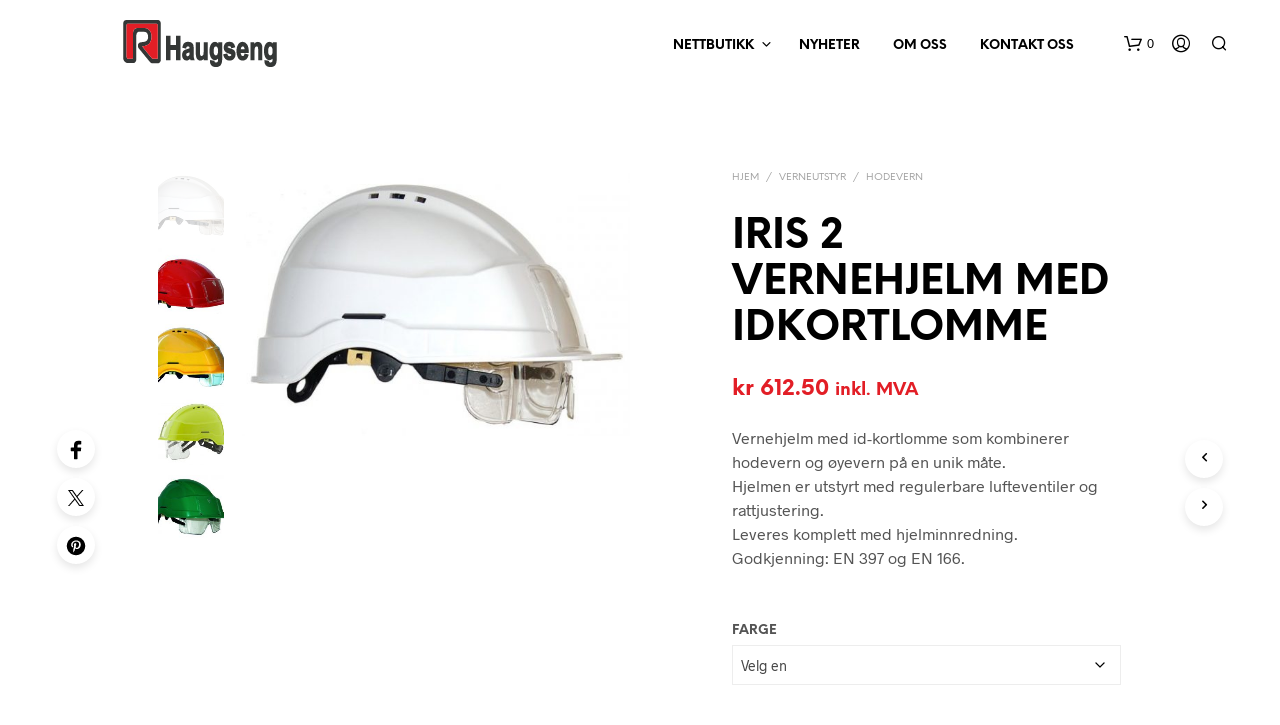

--- FILE ---
content_type: application/javascript
request_url: https://www.haugseng.no/wp-content/themes/shopkeeper-child/assets/js/custom.js?ver=1.0
body_size: 14
content:
(function ($) {
    const setImageHeight = function () {
        let thumbnailWrapper = $('.product_thumbnail_wrapper')
        let thumbnailWrapperWidth = thumbnailWrapper.width()
        
        let image = thumbnailWrapper.find('img')
        image.css({
            height: thumbnailWrapperWidth + 'px',
            width: 'auto'
        })
        
        let thumbnailBg = $('.product_thumbnail_background')
        thumbnailBg.css({
            backgroundSize: 'auto ' + thumbnailWrapperWidth + 'px',
            backgroundPosition: 'center'
        })
    }
    
    window.addEventListener('DOMContentLoaded', function () {
        setImageHeight()
        $('.st-container').addClass('fade_in')
    })
    
    window.addEventListener('resize', function () {
        setImageHeight()
    })
    
    $('.archive #products-grid').on('DOMSubtreeModified', function () {
        setImageHeight()
    })
})(jQuery)

--- FILE ---
content_type: image/svg+xml
request_url: https://www.haugseng.no/wp-content/uploads/2017/12/LogoHaugseng-liggende2.svg
body_size: 2037
content:
<svg id="Layer_1" data-name="Layer 1" xmlns="http://www.w3.org/2000/svg" xmlns:xlink="http://www.w3.org/1999/xlink" viewBox="0 0 306.5 93.86"><defs><style>.cls-1{fill:none;}.cls-2{clip-path:url(#clip-path);}.cls-3{fill:#343736;}.cls-4{fill:#e21e26;}</style><clipPath id="clip-path" transform="translate(-138.43 -274.38)"><rect class="cls-1" width="595.28" height="822.05"/></clipPath></defs><title>LogoHaugseng liggende</title><g class="cls-2"><path class="cls-3" d="M146.91,282H205a3.37,3.37,0,0,1,2.53,3.16v64.49s0,2.32-1.86,2.32h-8.44s-.51.21-1.35-.63l-19.75-24.45s11.48,0,15.53-7.38c0,0,3.85-5.05,3.21-13.49,0,0-.13-7.27-4.39-11.39,0,0-3.82-4.1-8.27-4.21H166.32s-7.6,0-8.27,8.64v49.1s0,3.58-2.36,3.58h-8.27s-2.36.42-2.36-4.43v-62s-.17-3.37,1.86-3.37m-.75,78.34h12.42c5.1,0,5.93-6.72,5.93-6.72V305.37c0-6,4.28-7.36,4.28-7.36H180.5c8.14,0,7.59,10.8,7.59,10.8-.28,8.09-7.06,9-7.06,9l-8.51,1.29c-7.93,2.18-3.88,11-3.88,11l23,28.07c2.9,2.93,4.41,2.75,4.41,2.75h11c6.07,0,6.48-6.89,6.48-6.89V282.81c0-7.41-5-8.44-5-8.44l-64.69.17c-5.1,0-5.52,6.89-5.52,6.89v68.71c0,8.26,7.73,10.16,7.73,10.16" transform="translate(-138.43 -274.38)"/><polygon class="cls-3" points="94.17 60.03 105.43 60.03 105.43 80.26 114.09 80.26 114.09 31.58 105.43 31.58 105.43 49.81 94.17 49.81 94.17 31.58 85.51 31.58 85.51 80.26 94.17 80.26 94.17 60.03"/><path class="cls-3" d="M284.27,349a9.44,9.44,0,0,0,3.19,4.74,7.85,7.85,0,0,0,4.88,1.66,8.52,8.52,0,0,0,5-1.7,11.09,11.09,0,0,0,2-1.91v2.86h7.86V318.71H299V334a49.57,49.57,0,0,1-.43,8.67h0a5.17,5.17,0,0,1-1.46,2.51,3.31,3.31,0,0,1-2.37,1,2.41,2.41,0,0,1-1.79-.67h0a3.72,3.72,0,0,1-1-1.91,59.56,59.56,0,0,1-.32-8.34V318.71h-8.3v22.41a26.48,26.48,0,0,0,.94,7.87" transform="translate(-138.43 -274.38)"/><path class="cls-3" d="M342.35,352.36h0a11.62,11.62,0,0,0,8.41,3c3.77,0,6.79-1.15,8.88-3.64a13.31,13.31,0,0,0,3.07-8.79,11.27,11.27,0,0,0-2.3-7.47h0c-1.57-1.79-4.07-3.12-7.56-4.22-1.69-.53-3-1-4-1.4a6.41,6.41,0,0,1-1.62-.85.89.89,0,0,1-.29-.68,1,1,0,0,1,.34-.84,4.72,4.72,0,0,1,3-.74,3.47,3.47,0,0,1,2.5.79,4.27,4.27,0,0,1,1.12,2.33l.22,1.12.9-.23,6-1.54,1-.25-.25-1.22a13.4,13.4,0,0,0-3.68-7.29c-1.87-1.73-4.53-2.47-7.95-2.48-3.61,0-6.44,1-8.36,3.3a12.4,12.4,0,0,0-2.78,8.18,11.21,11.21,0,0,0,3.25,8.49h0c1.67,1.54,5,2.92,10.17,4.53a4.51,4.51,0,0,1,1.65.8,1.49,1.49,0,0,1,.22.88,1.93,1.93,0,0,1-.5,1.44,4.26,4.26,0,0,1-3.12,1,3.75,3.75,0,0,1-2.88-1,6,6,0,0,1-1.34-3.22l-.18-1.14-.92.19L339,342.69l-1,.21.23,1.24a14.86,14.86,0,0,0,4.12,8.21" transform="translate(-138.43 -274.38)"/><path class="cls-3" d="M374.26,328.8a3.12,3.12,0,0,1,2.72-1.67,3.06,3.06,0,0,1,2.6,1.59h0a8.14,8.14,0,0,1,1.14,3.89h-7.56a7.94,7.94,0,0,1,1.09-3.81m-7.16,20.33h0a10.85,10.85,0,0,0,10.13,6.25,10.06,10.06,0,0,0,7.22-2.78,16.34,16.34,0,0,0,4.21-8l.33-1.29-7.45-1.74-.88-.21-.22,1.08a6.63,6.63,0,0,1-1.25,3.05,2.4,2.4,0,0,1-1.89.83,3.44,3.44,0,0,1-3-1.76,8.75,8.75,0,0,1-1.25-4.17h16v-1.18c0-.29,0-.58,0-.87,0-6.52-1-11.55-3.2-15a10.54,10.54,0,0,0-9.27-5.4c-3.46,0-6.45,1.76-8.68,5.15s-3.37,8.08-3.36,13.81a26.22,26.22,0,0,0,2.54,12.2Z" transform="translate(-138.43 -274.38)"/><path class="cls-3" d="M400.59,338.25a38.79,38.79,0,0,1,.45-7.37,5.33,5.33,0,0,1,1.48-2.74,3.37,3.37,0,0,1,2.41-1,2.25,2.25,0,0,1,1.64.64,3.87,3.87,0,0,1,1,1.89,36.32,36.32,0,0,1,.37,6.66v18.31h8.3v-22a39.37,39.37,0,0,0-.37-6.21,13.22,13.22,0,0,0-1.4-4.15h0a8.38,8.38,0,0,0-7.31-4.28,8.92,8.92,0,0,0-7,3.6v-2.85h-7.86v35.93h8.3Z" transform="translate(-138.43 -274.38)"/><path class="cls-3" d="M258.29,352.21" transform="translate(-138.43 -274.38)"/><path class="cls-3" d="M270.88,339.15a23,23,0,0,1-.21,4h0a4.52,4.52,0,0,1-1.2,2.29,3.79,3.79,0,0,1-2.69,1.3,2.16,2.16,0,0,1-1.85-1,3.82,3.82,0,0,1-.74-2.38,2.8,2.8,0,0,1,.87-2.15,9.5,9.5,0,0,1,3.12-1.32c1.07-.32,2-.6,2.71-.87v.11m-5.44-6.53h0a18.08,18.08,0,0,0-5.33,2.18,8.8,8.8,0,0,0-3.13,3.88,13.83,13.83,0,0,0-1.1,5.63,12.68,12.68,0,0,0,2.42,7.91,7.9,7.9,0,0,0,6.58,3.17,8.48,8.48,0,0,0,4.39-1.22,11.87,11.87,0,0,0,2.59-2.15q.25,1.12.44,1.83l.23.8H281l-.6-1.68a22.69,22.69,0,0,1-1.1-4.23,47.69,47.69,0,0,1-.3-6.29l.08-10.35h0c0-3.94-.26-6.66-1-8.47a8.74,8.74,0,0,0-3.35-4.09c-1.64-1.09-3.89-1.54-6.83-1.55-3.26,0-5.85.8-7.69,2.61s-3,4.47-3.7,7.91l-.24,1.21,1,.25,5.75,1.44.85.21.26-1a6,6,0,0,1,1.23-2.75,2.81,2.81,0,0,1,2.07-.69c1.59,0,2.52.4,2.78.76h0a4.56,4.56,0,0,1,.62,2.82v.1a32.69,32.69,0,0,1-5.44,1.8" transform="translate(-138.43 -274.38)"/><path class="cls-3" d="M435.29,343a3.74,3.74,0,0,1-3.21,2.09c-1.15,0-2-.58-2.91-2s-1.31-3.67-1.3-7.09c0-3.25.49-5.52,1.3-6.84a3.44,3.44,0,0,1,3-2,3.61,3.61,0,0,1,3.15,2.06c.84,1.35,1.35,3.67,1.35,7,0,3.17-.52,5.4-1.41,6.79M437,318.71v2.58a8.2,8.2,0,0,0-6.45-3.32c-3.17,0-5.93,1.68-8,4.89s-3.14,7.86-3.14,13.64a26.69,26.69,0,0,0,2.37,11.87h0c2,4.08,5,6.31,8.53,6.28a8,8,0,0,0,6.3-3.32v1.54h0a18,18,0,0,1-.25,3.71,3.18,3.18,0,0,1-.9,1.65h0a5,5,0,0,1-3.23.85,3.06,3.06,0,0,1-2.26-.67h0a3,3,0,0,1-.5-1.66l-.09-.91-.73-.12-7.3-1.24-1-.18,0,1.31c0,.43,0,.81,0,1.13a12.19,12.19,0,0,0,2.89,8.3c2,2.27,5.16,3.22,9.37,3.24a14.13,14.13,0,0,0,5.71-1h0A9.54,9.54,0,0,0,442,364.3h0a13.66,13.66,0,0,0,2.21-5.09,42.4,42.4,0,0,0,.75-9.22V318.71Z" transform="translate(-138.43 -274.38)"/><path class="cls-3" d="M326.42,343a3.75,3.75,0,0,1-3.21,2.09c-1.16,0-2-.58-2.91-2S319,339.4,319,336c0-3.25.49-5.52,1.3-6.84a3.44,3.44,0,0,1,3-2,3.6,3.6,0,0,1,3.15,2.06c.84,1.35,1.35,3.67,1.35,7,0,3.17-.52,5.4-1.41,6.79m2.9,24.24a9.53,9.53,0,0,0,3.78-2.92h0a13.66,13.66,0,0,0,2.2-5.09,42.19,42.19,0,0,0,.75-9.22V318.71h-7.9v2.58a8.21,8.21,0,0,0-6.45-3.32c-3.17,0-5.93,1.69-8,4.89s-3.14,7.86-3.14,13.64a26.67,26.67,0,0,0,2.37,11.87h0c2,4.08,5,6.31,8.53,6.28a8,8,0,0,0,6.3-3.32v1.54h0a18,18,0,0,1-.25,3.71,3.17,3.17,0,0,1-.9,1.65h0a5,5,0,0,1-3.23.85,3.07,3.07,0,0,1-2.26-.67h0a2.92,2.92,0,0,1-.49-1.66l-.09-.91-.73-.12-7.3-1.25-1-.18,0,1.31c0,.43,0,.81,0,1.13a12.18,12.18,0,0,0,2.89,8.3c2,2.27,5.16,3.22,9.37,3.24a14.12,14.12,0,0,0,5.71-1Z" transform="translate(-138.43 -274.38)"/><path class="cls-4" d="M207.53,285.12v64.49s0,2.32-1.86,2.32h-8.44s-.51.21-1.35-.63l-19.75-24.45s11.48,0,15.53-7.38c0,0,3.85-5.05,3.21-13.49,0,0-.21-7.33-4.47-11.45,0,0-3.75-4-8.2-4.15H166.34s-7.6,0-8.27,8.64v49.1s0,3.58-2.36,3.58h-8.27s-2.36.42-2.36-4.43v-62s-.17-3.37,1.86-3.37H205a3.37,3.37,0,0,1,2.53,3.16" transform="translate(-138.43 -274.38)"/></g></svg>